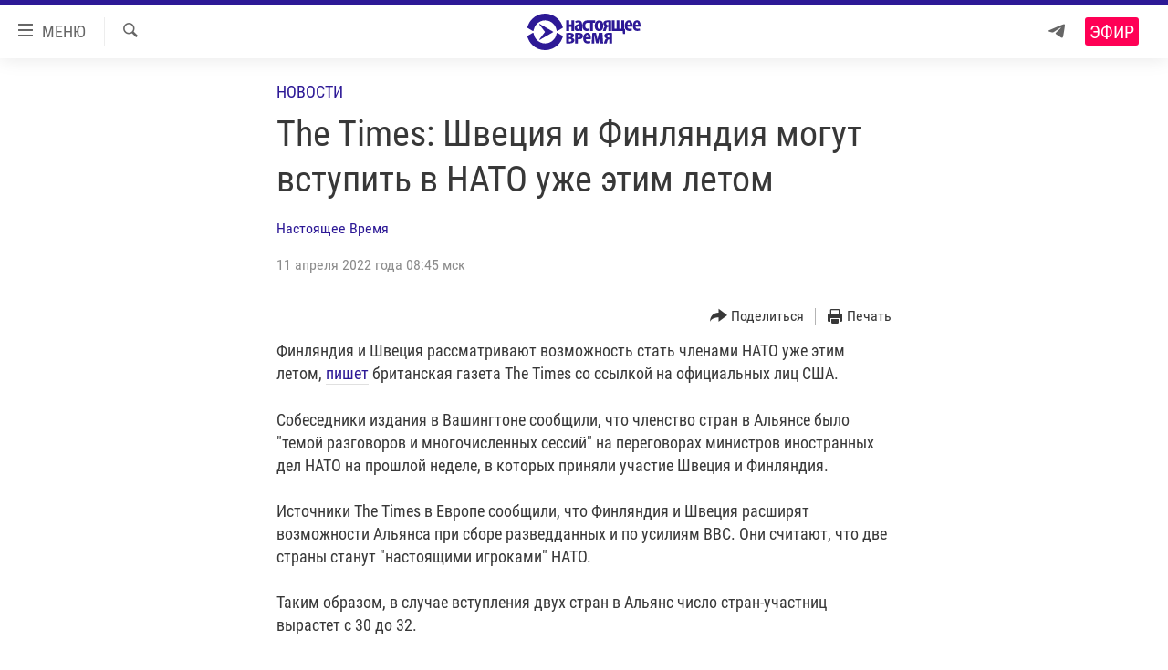

--- FILE ---
content_type: text/html; charset=utf-8
request_url: https://www.currenttime.tv/a/sweden-i-finland-mogut-vstupit-v-nato/31796588.html
body_size: 15169
content:

<!DOCTYPE html>
<html lang="ru" dir="ltr" class="no-js">
<head>
<link href="/Content/responsive/RFE/ru-RU-TV/RFE-ru-RU-TV.css?&amp;av=0.0.0.0&amp;cb=376" rel="stylesheet"/>
<script src="https://tags.currenttime.tv/rferl-pangea/prod/utag.sync.js"></script> <script type='text/javascript' src='https://www.youtube.com/iframe_api' async></script>
<link rel="manifest" href="/manifest.json">
<script type="text/javascript">
//a general 'js' detection, must be on top level in <head>, due to CSS performance
document.documentElement.className = "js";
var cacheBuster = "376";
var appBaseUrl = "/";
var imgEnhancerBreakpoints = [0, 144, 256, 408, 650, 1023, 1597];
var isLoggingEnabled = false;
var isPreviewPage = false;
var isLivePreviewPage = false;
if (!isPreviewPage) {
window.RFE = window.RFE || {};
window.RFE.cacheEnabledByParam = window.location.href.indexOf('nocache=1') === -1;
const url = new URL(window.location.href);
const params = new URLSearchParams(url.search);
// Remove the 'nocache' parameter
params.delete('nocache');
// Update the URL without the 'nocache' parameter
url.search = params.toString();
window.history.replaceState(null, '', url.toString());
} else {
window.addEventListener('load', function() {
const links = window.document.links;
for (let i = 0; i < links.length; i++) {
links[i].href = '#';
links[i].target = '_self';
}
})
}
// Iframe & Embed detection
var embedProperties = {};
try {
// Reliable way to check if we are in an iframe.
var isIframe = window.self !== window.top;
embedProperties.is_iframe = isIframe;
if (!isIframe) {
embedProperties.embed_context = "main";
} else {
// We are in an iframe. Let's try to access the parent.
// This access will only fail with strict cross-origin (without document.domain).
var parentLocation = window.top.location;
// The access succeeded. Now we explicitly compare the hostname.
if (window.location.hostname === parentLocation.hostname) {
embedProperties.embed_context = "embed_self";
} else {
// Hostname is different (e.g. different subdomain with document.domain)
embedProperties.embed_context = "embed_cross";
}
// Since the access works, we can safely get the details.
embedProperties.url_parent = parentLocation.href;
embedProperties.title_parent = window.top.document.title;
}
} catch (err) {
// We are in an iframe, and an error occurred, probably due to cross-origin restrictions.
embedProperties.is_iframe = true;
embedProperties.embed_context = "embed_cross";
// We cannot access the properties of window.top.
// `document.referrer` can sometimes provide the URL of the parent page.
// It is not 100% reliable, but it is the best we can do in this situation.
embedProperties.url_parent = document.referrer || null;
embedProperties.title_parent = null; // We can't get to the title in a cross-origin scenario.
}
var pwaEnabled = false;
var swCacheDisabled;
</script>
<meta charset="utf-8" />
<title>The Times: Швеция и Финляндия могут вступить в НАТО уже этим летом</title>
<meta name="description" content="Финляндия и Швеция рассматривают возможность стать членами НАТО уже этим летом, пишет британская газета The Times со ссылкой на официальных лиц США.
Собеседники издания в Вашингтоне сообщили, что членство стран в Альянсе было &quot;темой разговоров и многочисленных сессий&quot; на переговорах министров..." />
<meta name="keywords" content="Новости, Европа, Выбор редакции, нато, россия, настоящее время, Швеция, агрессия, Финляндия, альянс, вступление в НАТО, североатлантический альянс, вторжение в украину , источники таймс" />
<meta name="viewport" content="width=device-width, initial-scale=1.0" />
<meta http-equiv="X-UA-Compatible" content="IE=edge" />
<meta name="robots" content="max-image-preview:large"><meta property="fb:app_id" content="1515255158729654" />
<meta name="yandex-verification" content="183f27ca7d8cd167" /> <meta name="yandex-verification" content="8fcec95f849757a3" />
<link href="https://www.currenttime.tv/a/sweden-i-finland-mogut-vstupit-v-nato/31796588.html" rel="canonical" />
<meta name="apple-mobile-web-app-title" content="Настоящее Время" />
<meta name="apple-mobile-web-app-status-bar-style" content="black" />
<meta name="apple-itunes-app" content="app-id=1042221889, app-argument=//31796588.ltr" />
<meta content="The Times: Швеция и Финляндия могут вступить в НАТО уже этим летом" property="og:title" />
<meta content="Финляндия и Швеция рассматривают возможность стать членами НАТО уже этим летом, пишет британская газета The Times со ссылкой на официальных лиц США.
Собеседники издания в Вашингтоне сообщили, что членство стран в Альянсе было &quot;темой разговоров и многочисленных сессий&quot; на переговорах министров..." property="og:description" />
<meta content="article" property="og:type" />
<meta content="https://www.currenttime.tv/a/sweden-i-finland-mogut-vstupit-v-nato/31796588.html" property="og:url" />
<meta content="Настоящее Время" property="og:site_name" />
<meta content="https://www.facebook.com/currenttimetv" property="article:publisher" />
<meta content="https://gdb.currenttime.tv/02860000-0aff-0242-a5c2-08da0d82d5f2_w1200_h630.jpg" property="og:image" />
<meta content="1200" property="og:image:width" />
<meta content="630" property="og:image:height" />
<meta content="1515255158729654" property="fb:app_id" />
<meta content="Настоящее Время" name="Author" />
<meta content="summary_large_image" name="twitter:card" />
<meta content="@CurrentTimeTv" name="twitter:site" />
<meta content="https://gdb.currenttime.tv/02860000-0aff-0242-a5c2-08da0d82d5f2_w1200_h630.jpg" name="twitter:image" />
<meta content="The Times: Швеция и Финляндия могут вступить в НАТО уже этим летом" name="twitter:title" />
<meta content="Финляндия и Швеция рассматривают возможность стать членами НАТО уже этим летом, пишет британская газета The Times со ссылкой на официальных лиц США.
Собеседники издания в Вашингтоне сообщили, что членство стран в Альянсе было &quot;темой разговоров и многочисленных сессий&quot; на переговорах министров..." name="twitter:description" />
<link rel="amphtml" href="https://www.currenttime.tv/amp/sweden-i-finland-mogut-vstupit-v-nato/31796588.html" />
<script type="application/ld+json">{"articleSection":"Новости","isAccessibleForFree":true,"headline":"The Times: Швеция и Финляндия могут вступить в НАТО уже этим летом","inLanguage":"ru-RU-TV","keywords":"Новости, Европа, Выбор редакции, нато, россия, настоящее время, Швеция, агрессия, Финляндия, альянс, вступление в НАТО, североатлантический альянс, вторжение в украину , источники таймс","author":{"@type":"Person","url":"https://www.currenttime.tv/author/nastoyaschee-vremya/ymtyqv","description":"Статьи и новостные заметки авторов и редакторов Настоящего Времени","image":{"@type":"ImageObject","url":"https://gdb.rferl.org/57c789de-958d-43e4-a377-70b73b0829f3.jpg"},"name":"Настоящее Время"},"datePublished":"2022-04-11 05:45:24Z","dateModified":"2022-04-11 06:13:11Z","publisher":{"logo":{"width":512,"height":220,"@type":"ImageObject","url":"https://www.currenttime.tv/Content/responsive/RFE/ru-RU-TV/img/logo.png"},"@type":"NewsMediaOrganization","url":"https://www.currenttime.tv","sameAs":["http://facebook.com/currenttimetv","https://twitter.com/CurrentTimeTv","https://www.youtube.com/user/currenttimetv","https://www.instagram.com/currenttime.tv/","https://telegram.me/currenttime"],"name":"Настоящее Время","alternateName":""},"@context":"https://schema.org","@type":"NewsArticle","mainEntityOfPage":"https://www.currenttime.tv/a/sweden-i-finland-mogut-vstupit-v-nato/31796588.html","url":"https://www.currenttime.tv/a/sweden-i-finland-mogut-vstupit-v-nato/31796588.html","description":"Финляндия и Швеция рассматривают возможность стать членами НАТО уже этим летом, пишет британская газета The Times со ссылкой на официальных лиц США.\r\n Собеседники издания в Вашингтоне сообщили, что членство стран в Альянсе было \u0022темой разговоров и многочисленных сессий\u0022 на переговорах министров...","image":{"width":1080,"height":608,"@type":"ImageObject","url":"https://gdb.currenttime.tv/02860000-0aff-0242-a5c2-08da0d82d5f2_w1080_h608.jpg"},"name":"The Times: Швеция и Финляндия могут вступить в НАТО уже этим летом"}</script>
<script src="/Scripts/responsive/infographics.b?v=dVbZ-Cza7s4UoO3BqYSZdbxQZVF4BOLP5EfYDs4kqEo1&amp;av=0.0.0.0&amp;cb=376"></script>
<script src="/Scripts/responsive/loader.b?v=C-JLefdHQ4ECvt5x4bMsJCTq2VRkcN8JUkP-IB-DzAI1&amp;av=0.0.0.0&amp;cb=376"></script>
<link rel="icon" type="image/svg+xml" href="/Content/responsive/RFE/ru-RU-TV/img/webApp/favicon.svg" />
<link rel="alternate icon" href="/Content/responsive/RFE/ru-RU-TV/img/webApp/favicon.ico" />
<link rel="mask-icon" color="#2d1996" href="/Content/responsive/RFE/ru-RU-TV/img/webApp/favicon_safari.svg" />
<link rel="apple-touch-icon" sizes="152x152" href="/Content/responsive/RFE/ru-RU-TV/img/webApp/ico-152x152.png" />
<link rel="apple-touch-icon" sizes="144x144" href="/Content/responsive/RFE/ru-RU-TV/img/webApp/ico-144x144.png" />
<link rel="apple-touch-icon" sizes="114x114" href="/Content/responsive/RFE/ru-RU-TV/img/webApp/ico-114x114.png" />
<link rel="apple-touch-icon" sizes="72x72" href="/Content/responsive/RFE/ru-RU-TV/img/webApp/ico-72x72.png" />
<link rel="apple-touch-icon-precomposed" href="/Content/responsive/RFE/ru-RU-TV/img/webApp/ico-57x57.png" />
<link rel="icon" sizes="192x192" href="/Content/responsive/RFE/ru-RU-TV/img/webApp/ico-192x192.png" />
<link rel="icon" sizes="128x128" href="/Content/responsive/RFE/ru-RU-TV/img/webApp/ico-128x128.png" />
<meta name="msapplication-TileColor" content="#ffffff" />
<meta name="msapplication-TileImage" content="/Content/responsive/RFE/ru-RU-TV/img/webApp/ico-144x144.png" />
<link rel="preload" href="/Content/responsive/fonts/Roboto-Condensed-Regular_v1.woff" type="font/woff" as="font" crossorigin="anonymous" />
<link rel="alternate" type="application/rss+xml" title="RFE/RL - Top Stories [RSS]" href="/api/" />
<link rel="sitemap" type="application/rss+xml" href="/sitemap.xml" />
<script type="text/javascript">
var analyticsData = Object.assign(embedProperties, {url:"https://www.currenttime.tv/a/sweden-i-finland-mogut-vstupit-v-nato/31796588.html",property_id:"525",article_uid:"31796588",page_title:"The Times: Швеция и Финляндия могут вступить в НАТО уже этим летом",page_type:"article",content_type:"article",subcontent_type:"article",last_modified:"2022-04-11 06:13:11Z",pub_datetime:"2022-04-11 05:45:24Z",section:"новости",english_section:"news",byline:"Настоящее Время",categories:"news,europe,editors-choice",tags:"нато;россия;настоящее время;швеция;агрессия;финляндия;альянс;вступление в нато;североатлантический альянс;вторжение в украину ;источники таймс",domain:"www.currenttime.tv",language:"Russian",language_service:"Current Time TV Russian",platform:"web",copied:"no",copied_article:"",copied_title:"",runs_js:"Yes",cms_release:"8.45.0.0.376",enviro_type:"prod",slug:"sweden-i-finland-mogut-vstupit-v-nato",entity:"RFE-VOA",short_language_service:"RU",platform_short:"W",page_name:"The Times: Швеция и Финляндия могут вступить в НАТО уже этим летом"});
// Push Analytics data as GTM message (without "event" attribute and before GTM initialization)
window.dataLayer = window.dataLayer || [];
window.dataLayer.push(analyticsData);
</script>
<script type="text/javascript" data-cookiecategory="analytics">
var gtmEventObject = {event: 'page_meta_ready'};window.dataLayer = window.dataLayer || [];window.dataLayer.push(gtmEventObject);
var renderGtm = "true";
if (renderGtm === "true") {
(function(w,d,s,l,i){w[l]=w[l]||[];w[l].push({'gtm.start':new Date().getTime(),event:'gtm.js'});var f=d.getElementsByTagName(s)[0],j=d.createElement(s),dl=l!='dataLayer'?'&l='+l:'';j.async=true;j.src='//www.googletagmanager.com/gtm.js?id='+i+dl;f.parentNode.insertBefore(j,f);})(window,document,'script','dataLayer','GTM-WXZBPZ');
}
</script>
</head>
<body class=" nav-no-loaded cc_theme pg-article pg-article--single-column print-lay-article use-sticky-share nojs-images ">
<noscript><iframe src="https://www.googletagmanager.com/ns.html?id=GTM-WXZBPZ" height="0" width="0" style="display:none;visibility:hidden"></iframe></noscript> <script type="text/javascript" data-cookiecategory="analytics">
var gtmEventObject = {event: 'page_meta_ready'};window.dataLayer = window.dataLayer || [];window.dataLayer.push(gtmEventObject);
var renderGtm = "true";
if (renderGtm === "true") {
(function(w,d,s,l,i){w[l]=w[l]||[];w[l].push({'gtm.start':new Date().getTime(),event:'gtm.js'});var f=d.getElementsByTagName(s)[0],j=d.createElement(s),dl=l!='dataLayer'?'&l='+l:'';j.async=true;j.src='//www.googletagmanager.com/gtm.js?id='+i+dl;f.parentNode.insertBefore(j,f);})(window,document,'script','dataLayer','GTM-WXZBPZ');
}
</script>
<!--Analytics tag js version start-->
<script type="text/javascript" data-cookiecategory="analytics">
var utag_data = Object.assign({}, analyticsData, {pub_year:"2022",pub_month:"04",pub_day:"11",pub_hour:"05",pub_weekday:"Monday"});
if(typeof(TealiumTagFrom)==='function' && typeof(TealiumTagSearchKeyword)==='function') {
var utag_from=TealiumTagFrom();var utag_searchKeyword=TealiumTagSearchKeyword();
if(utag_searchKeyword!=null && utag_searchKeyword!=='' && utag_data["search_keyword"]==null) utag_data["search_keyword"]=utag_searchKeyword;if(utag_from!=null && utag_from!=='') utag_data["from"]=TealiumTagFrom();}
if(window.top!== window.self&&utag_data.page_type==="snippet"){utag_data.page_type = 'iframe';}
try{if(window.top!==window.self&&window.self.location.hostname===window.top.location.hostname){utag_data.platform = 'self-embed';utag_data.platform_short = 'se';}}catch(e){if(window.top!==window.self&&window.self.location.search.includes("platformType=self-embed")){utag_data.platform = 'cross-promo';utag_data.platform_short = 'cp';}}
(function(a,b,c,d){ a="https://tags.currenttime.tv/rferl-pangea/prod/utag.js"; b=document;c="script";d=b.createElement(c);d.src=a;d.type="text/java"+c;d.async=true; a=b.getElementsByTagName(c)[0];a.parentNode.insertBefore(d,a); })();
</script>
<!--Analytics tag js version end-->
<!-- Analytics tag management NoScript -->
<noscript>
<img style="position: absolute; border: none;" src="https://ssc.currenttime.tv/b/ss/bbgprod,bbgentityrferl/1/G.4--NS/1688574817?pageName=rfe-voa%3aru%3aw%3aarticle%3athe%20times%3a%20%d0%a8%d0%b2%d0%b5%d1%86%d0%b8%d1%8f%20%d0%b8%20%d0%a4%d0%b8%d0%bd%d0%bb%d1%8f%d0%bd%d0%b4%d0%b8%d1%8f%20%d0%bc%d0%be%d0%b3%d1%83%d1%82%20%d0%b2%d1%81%d1%82%d1%83%d0%bf%d0%b8%d1%82%d1%8c%20%d0%b2%20%d0%9d%d0%90%d0%a2%d0%9e%20%d1%83%d0%b6%d0%b5%20%d1%8d%d1%82%d0%b8%d0%bc%20%d0%bb%d0%b5%d1%82%d0%be%d0%bc&amp;c6=the%20times%3a%20%d0%a8%d0%b2%d0%b5%d1%86%d0%b8%d1%8f%20%d0%b8%20%d0%a4%d0%b8%d0%bd%d0%bb%d1%8f%d0%bd%d0%b4%d0%b8%d1%8f%20%d0%bc%d0%be%d0%b3%d1%83%d1%82%20%d0%b2%d1%81%d1%82%d1%83%d0%bf%d0%b8%d1%82%d1%8c%20%d0%b2%20%d0%9d%d0%90%d0%a2%d0%9e%20%d1%83%d0%b6%d0%b5%20%d1%8d%d1%82%d0%b8%d0%bc%20%d0%bb%d0%b5%d1%82%d0%be%d0%bc&amp;v36=8.45.0.0.376&amp;v6=D=c6&amp;g=https%3a%2f%2fwww.currenttime.tv%2fa%2fsweden-i-finland-mogut-vstupit-v-nato%2f31796588.html&amp;c1=D=g&amp;v1=D=g&amp;events=event1,event52&amp;c16=current%20time%20tv%20russian&amp;v16=D=c16&amp;c5=news&amp;v5=D=c5&amp;ch=%d0%9d%d0%be%d0%b2%d0%be%d1%81%d1%82%d0%b8&amp;c15=russian&amp;v15=D=c15&amp;c4=article&amp;v4=D=c4&amp;c14=31796588&amp;v14=D=c14&amp;v20=no&amp;c17=web&amp;v17=D=c17&amp;mcorgid=518abc7455e462b97f000101%40adobeorg&amp;server=www.currenttime.tv&amp;pageType=D=c4&amp;ns=bbg&amp;v29=D=server&amp;v25=rfe&amp;v30=525&amp;v105=D=User-Agent " alt="analytics" width="1" height="1" /></noscript>
<!-- End of Analytics tag management NoScript -->
<!--*** Accessibility links - For ScreenReaders only ***-->
<section>
<div class="sr-only">
<h2>Ссылки</h2>
<ul>
<li><a href="#content" data-disable-smooth-scroll="1">Перейти к контенту</a></li>
<li><a href="#navigation" data-disable-smooth-scroll="1">Перейти к навигации</a></li>
<li><a href="#txtHeaderSearch" data-disable-smooth-scroll="1">Перейти к поиску</a></li>
</ul>
</div>
</section>
<div dir="ltr">
<div id="page">
<aside>
<div class="c-lightbox overlay-modal">
<div class="c-lightbox__intro">
<h2 class="c-lightbox__intro-title"></h2>
<button class="btn btn--rounded c-lightbox__btn c-lightbox__intro-next" title="Вперед">
<span class="ico ico--rounded ico-chevron-forward"></span>
<span class="sr-only">Вперед</span>
</button>
</div>
<div class="c-lightbox__nav">
<button class="btn btn--rounded c-lightbox__btn c-lightbox__btn--close" title="Закрыть">
<span class="ico ico--rounded ico-close"></span>
<span class="sr-only">Закрыть</span>
</button>
<button class="btn btn--rounded c-lightbox__btn c-lightbox__btn--prev" title="Назад">
<span class="ico ico--rounded ico-chevron-backward"></span>
<span class="sr-only">Назад</span>
</button>
<button class="btn btn--rounded c-lightbox__btn c-lightbox__btn--next" title="Вперед">
<span class="ico ico--rounded ico-chevron-forward"></span>
<span class="sr-only">Вперед</span>
</button>
</div>
<div class="c-lightbox__content-wrap">
<figure class="c-lightbox__content">
<span class="c-spinner c-spinner--lightbox">
<img src="/Content/responsive/img/player-spinner.png"
alt="пожалуйста, подождите"
title="пожалуйста, подождите" />
</span>
<div class="c-lightbox__img">
<div class="thumb">
<img src="" alt="" />
</div>
</div>
<figcaption>
<div class="c-lightbox__info c-lightbox__info--foot">
<span class="c-lightbox__counter"></span>
<span class="caption c-lightbox__caption"></span>
</div>
</figcaption>
</figure>
</div>
<div class="hidden">
<div class="content-advisory__box content-advisory__box--lightbox">
<span class="content-advisory__box-text">Изображение содержит сцены насилия или жестокости, которые могут шокировать</span>
<button class="btn btn--transparent content-advisory__box-btn m-t-md" value="text" type="button">
<span class="btn__text">
Click to reveal
</span>
</button>
</div>
</div>
</div>
<div class="print-dialogue">
<div class="container">
<h3 class="print-dialogue__title section-head">Что печатать:</h3>
<div class="print-dialogue__opts">
<ul class="print-dialogue__opt-group">
<li class="form__group form__group--checkbox">
<input class="form__check " id="checkboxImages" name="checkboxImages" type="checkbox" checked="checked" />
<label for="checkboxImages" class="form__label m-t-md">Изображения</label>
</li>
<li class="form__group form__group--checkbox">
<input class="form__check " id="checkboxMultimedia" name="checkboxMultimedia" type="checkbox" checked="checked" />
<label for="checkboxMultimedia" class="form__label m-t-md">Мультимедиа</label>
</li>
</ul>
<ul class="print-dialogue__opt-group">
<li class="form__group form__group--checkbox">
<input class="form__check " id="checkboxEmbedded" name="checkboxEmbedded" type="checkbox" checked="checked" />
<label for="checkboxEmbedded" class="form__label m-t-md">Встраиваемый контент</label>
</li>
<li class="hidden">
<input class="form__check " id="checkboxComments" name="checkboxComments" type="checkbox" />
<label for="checkboxComments" class="form__label m-t-md"> </label>
</li>
</ul>
</div>
<div class="print-dialogue__buttons">
<button class="btn btn--secondary close-button" type="button" title="Отменить">
<span class="btn__text ">Отменить</span>
</button>
<button class="btn btn-cust-print m-l-sm" type="button" title="Печать">
<span class="btn__text ">Печать</span>
</button>
</div>
</div>
</div>
<div class="ctc-message pos-fix">
<div class="ctc-message__inner">Ссылка скопирована в буфер обмена</div>
</div>
</aside>
<div class="hdr-20 hdr-20--big">
<div class="hdr-20__inner">
<div class="hdr-20__max pos-rel">
<div class="hdr-20__side hdr-20__side--primary d-flex">
<label data-for="main-menu-ctrl" data-switcher-trigger="true" data-switch-target="main-menu-ctrl" class="burger hdr-trigger pos-rel trans-trigger" data-trans-evt="click" data-trans-id="menu">
<span class="ico ico-close hdr-trigger__ico hdr-trigger__ico--close burger__ico burger__ico--close"></span>
<span class="ico ico-menu hdr-trigger__ico hdr-trigger__ico--open burger__ico burger__ico--open"></span>
<span class="burger__label">МЕНЮ</span>
</label>
<div class="menu-pnl pos-fix trans-target" data-switch-target="main-menu-ctrl" data-trans-id="menu">
<div class="menu-pnl__inner">
<nav class="main-nav menu-pnl__item menu-pnl__item--first">
<ul class="main-nav__list accordeon" data-analytics-tales="false" data-promo-name="link" data-location-name="nav,secnav">
<li class="main-nav__item">
<a class="main-nav__item-name main-nav__item-name--link" href="/news" title="Новости" >Новости</a>
</li>
<li class="main-nav__item">
<a class="main-nav__item-name main-nav__item-name--link" href="/a/ukraine-war-front-reports/32281333.html" title="Репортажи с передовой" >Репортажи с передовой</a>
</li>
<li class="main-nav__item">
<a class="main-nav__item-name main-nav__item-name--link" href="https://smarturl.click/13Qx5" title="БЕЗ VPN" >БЕЗ VPN</a>
</li>
<li class="main-nav__item accordeon__item" data-switch-target="menu-item-1643">
<label class="main-nav__item-name main-nav__item-name--label accordeon__control-label" data-switcher-trigger="true" data-for="menu-item-1643">
Программы
<span class="ico ico-chevron-down main-nav__chev"></span>
</label>
<div class="main-nav__sub-list">
<a class="main-nav__item-name main-nav__item-name--link main-nav__item-name--sub" href="/utro" title="Утро" >Утро</a>
<a class="main-nav__item-name main-nav__item-name--link main-nav__item-name--sub" href="/vecher" title="Вечер" >Вечер</a>
<a class="main-nav__item-name main-nav__item-name--link main-nav__item-name--sub" href="/glavnoe" title="Главное" >Главное</a>
<a class="main-nav__item-name main-nav__item-name--link main-nav__item-name--sub" href="/baltic" title="Балтия" data-item-name="baltic" >Балтия</a>
<a class="main-nav__item-name main-nav__item-name--link main-nav__item-name--sub" href="/asia" title="Азия" >Азия</a>
<a class="main-nav__item-name main-nav__item-name--link main-nav__item-name--sub" href="/smotrivoba" title="Смотри в оба" >Смотри в оба</a>
<a class="main-nav__item-name main-nav__item-name--link main-nav__item-name--sub" href="/programs" title="Все программы" >Все программы</a>
<a class="main-nav__item-name main-nav__item-name--link main-nav__item-name--sub" href="/schedule/tv.html#live-now" title="Расписание" >Расписание</a>
</div>
</li>
<li class="main-nav__item">
<a class="main-nav__item-name main-nav__item-name--link" href="/doc" title="Реальное кино" >Реальное кино</a>
</li>
<li class="main-nav__item accordeon__item" data-switch-target="menu-item-3179">
<label class="main-nav__item-name main-nav__item-name--label accordeon__control-label" data-switcher-trigger="true" data-for="menu-item-3179">
Регионы
<span class="ico ico-chevron-down main-nav__chev"></span>
</label>
<div class="main-nav__sub-list">
<a class="main-nav__item-name main-nav__item-name--link main-nav__item-name--sub" href="/azerbaijan" title="Азербайджан" >Азербайджан</a>
<a class="main-nav__item-name main-nav__item-name--link main-nav__item-name--sub" href="/armenia" title="Армения" >Армения</a>
<a class="main-nav__item-name main-nav__item-name--link main-nav__item-name--sub" href="/belarus" title="Беларусь" >Беларусь</a>
<a class="main-nav__item-name main-nav__item-name--link main-nav__item-name--sub" href="/georgia" title="Грузия" >Грузия</a>
<a class="main-nav__item-name main-nav__item-name--link main-nav__item-name--sub" href="/kazakhstan" title="Казахстан" >Казахстан</a>
<a class="main-nav__item-name main-nav__item-name--link main-nav__item-name--sub" href="/kyrgyzstan" title="Кыргызстан" >Кыргызстан</a>
<a class="main-nav__item-name main-nav__item-name--link main-nav__item-name--sub" href="/latvia" title="Латвия" >Латвия</a>
<a class="main-nav__item-name main-nav__item-name--link main-nav__item-name--sub" href="/lithuania" title="Литва" >Литва</a>
<a class="main-nav__item-name main-nav__item-name--link main-nav__item-name--sub" href="/moldovanian" title="Молдова" >Молдова</a>
<a class="main-nav__item-name main-nav__item-name--link main-nav__item-name--sub" href="/russia" title="Россия" >Россия</a>
<a class="main-nav__item-name main-nav__item-name--link main-nav__item-name--sub" href="/tajikistan" title="Таджикистан" >Таджикистан</a>
<a class="main-nav__item-name main-nav__item-name--link main-nav__item-name--sub" href="/turkmenistan" title="Туркменистан" >Туркменистан</a>
<a class="main-nav__item-name main-nav__item-name--link main-nav__item-name--sub" href="/uzbekisnan" title="Узбекистан" >Узбекистан</a>
<a class="main-nav__item-name main-nav__item-name--link main-nav__item-name--sub" href="/Ukraine" title="Украина" >Украина</a>
<a class="main-nav__item-name main-nav__item-name--link main-nav__item-name--sub" href="/estonia" title="Эстония" >Эстония</a>
</div>
</li>
<li class="main-nav__item">
<a class="main-nav__item-name main-nav__item-name--link" href="/longreads" title="Лонгриды" >Лонгриды</a>
</li>
<li class="main-nav__item">
<a class="main-nav__item-name main-nav__item-name--link" href="/investigations" title="Расследования" >Расследования</a>
</li>
<li class="main-nav__item accordeon__item" data-switch-target="menu-item-2908">
<label class="main-nav__item-name main-nav__item-name--label accordeon__control-label" data-switcher-trigger="true" data-for="menu-item-2908">
Спецпроекты
<span class="ico ico-chevron-down main-nav__chev"></span>
</label>
<div class="main-nav__sub-list">
<a class="main-nav__item-name main-nav__item-name--link main-nav__item-name--sub" href="/a/our-liberty-documentary/33608027.html" title="За Нашу Свободу" >За Нашу Свободу</a>
<a class="main-nav__item-name main-nav__item-name--link main-nav__item-name--sub" href="/tell-us" title="Расскажи" data-item-name="Tell us" >Расскажи</a>
<a class="main-nav__item-name main-nav__item-name--link main-nav__item-name--sub" href="/polit-prisoners" title="Политзеки" >Политзеки</a>
<a class="main-nav__item-name main-nav__item-name--link main-nav__item-name--sub" href="/p/8414.html" title="Уничтожение &quot;Мемориала&quot;" >Уничтожение &quot;Мемориала&quot;</a>
<a class="main-nav__item-name main-nav__item-name--link main-nav__item-name--sub" href="/a/voices-of-kabul/31416882.html" title="Голоса из Кабула" >Голоса из Кабула</a>
<a class="main-nav__item-name main-nav__item-name--link main-nav__item-name--sub" href="/ussr-collapse-30-years" title="30 лет распаду СССР" >30 лет распаду СССР</a>
<a class="main-nav__item-name main-nav__item-name--link main-nav__item-name--sub" href="/runet" title="Холивар" >Холивар</a>
<a class="main-nav__item-name main-nav__item-name--link main-nav__item-name--sub" href="/all-podcasts" title="Подкасты" >Подкасты</a>
<a class="main-nav__item-name main-nav__item-name--link main-nav__item-name--sub" href="/projects" title="Все спецпроекты" >Все спецпроекты</a>
</div>
</li>
<li class="main-nav__item accordeon__item" data-switch-target="menu-item-3178">
<label class="main-nav__item-name main-nav__item-name--label accordeon__control-label" data-switcher-trigger="true" data-for="menu-item-3178">
Настоящее Время. Док
<span class="ico ico-chevron-down main-nav__chev"></span>
</label>
<div class="main-nav__sub-list">
<a class="main-nav__item-name main-nav__item-name--link main-nav__item-name--sub" href="/unknownrussia" title="Неизвестная Россия" >Неизвестная Россия</a>
<a class="main-nav__item-name main-nav__item-name--link main-nav__item-name--sub" href="/person" title="Человек на карте" >Человек на карте</a>
<a class="main-nav__item-name main-nav__item-name--link main-nav__item-name--sub" href="/asia-360" title="Азия 360&#176;" data-item-name="asia-360" >Азия 360&#176;</a>
<a class="main-nav__item-name main-nav__item-name--link main-nav__item-name--sub" href="https://zona.currenttime.tv/" title="Азбука тюрьмы" >Азбука тюрьмы</a>
<a class="main-nav__item-name main-nav__item-name--link main-nav__item-name--sub" href="/runet" title="Холивар. История рунета" >Холивар. История рунета</a>
<a class="main-nav__item-name main-nav__item-name--link main-nav__item-name--sub" href="/doc" title="Все документальные проекты" >Все документальные проекты</a>
</div>
</li>
<li class="main-nav__item">
<a class="main-nav__item-name main-nav__item-name--link" href="/semsorok" title="Рассылка 7:40" >Рассылка 7:40</a>
</li>
<li class="main-nav__item">
<a class="main-nav__item-name main-nav__item-name--link" href="/about" title="О нас" >О нас</a>
</li>
<li class="main-nav__item">
<a class="main-nav__item-name main-nav__item-name--link" href="/contact" title="Пишите нам" >Пишите нам</a>
</li>
</ul>
</nav>
<div class="menu-pnl__item menu-pnl__item--social">
<h5 class="menu-pnl__sub-head">Присоединяйтесь!</h5>
<a href="https://telegram.me/currenttime" title="Присоединяйтесь к нам в телеграме (Telegram)" data-analytics-text="follow_on_telegram" class="btn btn--rounded btn--social-inverted menu-pnl__btn js-social-btn btn-telegram" target="_blank" rel="noopener">
<span class="ico ico-telegram ico--rounded"></span>
</a>
<a href="https://www.youtube.com/user/currenttimetv" title="Присоединяйтесь в Youtube" data-analytics-text="follow_on_youtube" class="btn btn--rounded btn--social-inverted menu-pnl__btn js-social-btn btn-youtube" target="_blank" rel="noopener">
<span class="ico ico-youtube ico--rounded"></span>
</a>
<a href="http://facebook.com/currenttimetv" title="Мы в Facebook" data-analytics-text="follow_on_facebook" class="btn btn--rounded btn--social-inverted menu-pnl__btn js-social-btn btn-facebook" target="_blank" rel="noopener">
<span class="ico ico-facebook-alt ico--rounded"></span>
</a>
<a href="https://www.instagram.com/currenttime.tv/" title="Подпишитесь на нашу страницу в Instagram" data-analytics-text="follow_on_instagram" class="btn btn--rounded btn--social-inverted menu-pnl__btn js-social-btn btn-instagram" target="_blank" rel="noopener">
<span class="ico ico-instagram ico--rounded"></span>
</a>
<a href="https://twitter.com/CurrentTimeTv" title="Мы в Twitter" data-analytics-text="follow_on_twitter" class="btn btn--rounded btn--social-inverted menu-pnl__btn js-social-btn btn-twitter" target="_blank" rel="noopener">
<span class="ico ico-twitter ico--rounded"></span>
</a>
</div>
</div>
</div>
<label data-for="top-search-ctrl" data-switcher-trigger="true" data-switch-target="top-search-ctrl" class="top-srch-trigger hdr-trigger">
<span class="ico ico-close hdr-trigger__ico hdr-trigger__ico--close top-srch-trigger__ico top-srch-trigger__ico--close"></span>
<span class="ico ico-search hdr-trigger__ico hdr-trigger__ico--open top-srch-trigger__ico top-srch-trigger__ico--open"></span>
</label>
<div class="srch-top srch-top--in-header" data-switch-target="top-search-ctrl">
<div class="container">
<form action="/s" class="srch-top__form srch-top__form--in-header" id="form-topSearchHeader" method="get" role="search"><label for="txtHeaderSearch" class="sr-only">Искать</label>
<input type="text" id="txtHeaderSearch" name="k" placeholder="текст для поиска..." accesskey="s" value="" class="srch-top__input analyticstag-event" onkeydown="if (event.keyCode === 13) { FireAnalyticsTagEventOnSearch('search', $dom.get('#txtHeaderSearch')[0].value) }" />
<button title="Искать" type="submit" class="btn btn--top-srch analyticstag-event" onclick="FireAnalyticsTagEventOnSearch('search', $dom.get('#txtHeaderSearch')[0].value) ">
<span class="ico ico-search"></span>
</button></form>
</div>
</div>
<a href="/" class="main-logo-link">
<img src="/Content/responsive/RFE/ru-RU-TV/img/logo-compact.svg?cb=376" class="main-logo main-logo--comp" alt="site logo">
<img src="/Content/responsive/RFE/ru-RU-TV/img/logo.svg?cb=376" class="main-logo main-logo--big" alt="site logo">
</a>
</div>
<div class="hdr-20__side hdr-20__side--secondary d-flex">
<a href="https://telegram.me/currenttime" title="Telegram" class="hdr-20__secondary-item" data-item-name="custom1">
<span class="ico-custom ico-custom--1 hdr-20__secondary-icon"></span>
</a>
<a href="/s" title="Искать" class="hdr-20__secondary-item hdr-20__secondary-item--search" data-item-name="search">
<span class="ico ico-search hdr-20__secondary-icon hdr-20__secondary-icon--search"></span>
</a>
<div class="hdr-20__secondary-item live-b-drop">
<div class="live-b-drop__off">
<a href="/live/video/92" class="live-b-drop__link" title="Эфир" data-item-name="live">
<span class="badge badge--live-btn badge--live">
Эфир
</span>
</a>
</div>
<div class="live-b-drop__on hidden">
<label data-for="live-ctrl" data-switcher-trigger="true" data-switch-target="live-ctrl" class="live-b-drop__label pos-rel">
<span class="badge badge--live badge--live-btn">
Эфир
</span>
<span class="ico ico-close live-b-drop__label-ico live-b-drop__label-ico--close"></span>
</label>
<div class="live-b-drop__panel" id="targetLivePanelDiv" data-switch-target="live-ctrl"></div>
</div>
</div>
<div class="srch-bottom">
<form action="/s" class="srch-bottom__form d-flex" id="form-bottomSearch" method="get" role="search"><label for="txtSearch" class="sr-only">Искать</label>
<input type="search" id="txtSearch" name="k" placeholder="текст для поиска..." accesskey="s" value="" class="srch-bottom__input analyticstag-event" onkeydown="if (event.keyCode === 13) { FireAnalyticsTagEventOnSearch('search', $dom.get('#txtSearch')[0].value) }" />
<button title="Искать" type="submit" class="btn btn--bottom-srch analyticstag-event" onclick="FireAnalyticsTagEventOnSearch('search', $dom.get('#txtSearch')[0].value) ">
<span class="ico ico-search"></span>
</button></form>
</div>
</div>
<img src="/Content/responsive/RFE/ru-RU-TV/img/logo-print.gif?cb=376" class="logo-print" loading="lazy" alt="site logo">
<img src="/Content/responsive/RFE/ru-RU-TV/img/logo-print_color.png?cb=376" class="logo-print logo-print--color" loading="lazy" alt="site logo">
</div>
</div>
</div>
<script>
if (document.body.className.indexOf('pg-home') > -1) {
var nav2In = document.querySelector('.hdr-20__inner');
var nav2Sec = document.querySelector('.hdr-20__side--secondary');
var secStyle = window.getComputedStyle(nav2Sec);
if (nav2In && window.pageYOffset < 150 && secStyle['position'] !== 'fixed') {
nav2In.classList.add('hdr-20__inner--big')
}
}
</script>
<div class="c-hlights c-hlights--breaking c-hlights--no-item" data-hlight-display="mobile,desktop">
<div class="c-hlights__wrap container p-0">
<div class="c-hlights__nav">
<a role="button" href="#" title="Назад">
<span class="ico ico-chevron-backward m-0"></span>
<span class="sr-only">Назад</span>
</a>
<a role="button" href="#" title="Вперед">
<span class="ico ico-chevron-forward m-0"></span>
<span class="sr-only">Вперед</span>
</a>
</div>
<span class="c-hlights__label">
<span class="">Новость часа</span>
<span class="switcher-trigger">
<label data-for="more-less-1" data-switcher-trigger="true" class="switcher-trigger__label switcher-trigger__label--more p-b-0" title="Показать больше">
<span class="ico ico-chevron-down"></span>
</label>
<label data-for="more-less-1" data-switcher-trigger="true" class="switcher-trigger__label switcher-trigger__label--less p-b-0" title="Свернуть описание">
<span class="ico ico-chevron-up"></span>
</label>
</span>
</span>
<ul class="c-hlights__items switcher-target" data-switch-target="more-less-1">
</ul>
</div>
</div> <div id="content">
<main class="container">
<div class="hdr-container">
<div class="row">
<div class="col-xs-12 col-sm-12 col-md-10 col-md-offset-1">
<div class="row">
<div class="col-category col-xs-12 col-md-8 col-md-offset-2"> <div class="category js-category">
<a class="" href="/news">Новости</a> </div>
</div><div class="col-title col-xs-12 col-md-8 col-md-offset-2"> <h1 class="title pg-title">
The Times: Швеция и Финляндия могут вступить в НАТО уже этим летом
</h1>
</div><div class="col-publishing-details col-xs-12 col-md-8 col-md-offset-2"> <div class="publishing-details ">
<div class="links">
<ul class="links__list">
<li class="links__item">
<a class="links__item-link" href="/author/nastoyaschee-vremya/ymtyqv" title="Настоящее Время">Настоящее Время</a>
</li>
</ul>
</div>
<div class="published">
<span class="date" >
<time pubdate="pubdate" datetime="2022-04-11T08:45:24+03:00">
11 апреля 2022 года 08:45 мск
</time>
</span>
</div>
</div>
</div><div class="col-xs-12 col-md-8 col-md-offset-2"> <div class="col-article-tools pos-rel article-share">
<div class="col-article-tools__end">
<div class="share--box">
<div class="sticky-share-container" style="display:none">
<div class="container">
<a href="https://www.currenttime.tv" id="logo-sticky-share">&nbsp;</a>
<div class="pg-title pg-title--sticky-share">
The Times: Швеция и Финляндия могут вступить в НАТО уже этим летом
</div>
<div class="sticked-nav-actions">
<!--This part is for sticky navigation display-->
<p class="buttons link-content-sharing p-0 ">
<button class="btn btn--link btn-content-sharing p-t-0 " id="btnContentSharing" value="text" role="Button" type="" title="ещё варианты">
<span class="ico ico-share ico--l"></span>
<span class="btn__text ">
Поделиться
</span>
</button>
</p>
<aside class="content-sharing js-content-sharing js-content-sharing--apply-sticky content-sharing--sticky"
role="complementary"
data-share-url="https://www.currenttime.tv/a/sweden-i-finland-mogut-vstupit-v-nato/31796588.html" data-share-title="The Times: Швеция и Финляндия могут вступить в НАТО уже этим летом" data-share-text="">
<div class="content-sharing__popover">
<h6 class="content-sharing__title">Поделиться</h6>
<button href="#close" id="btnCloseSharing" class="btn btn--text-like content-sharing__close-btn">
<span class="ico ico-close ico--l"></span>
</button>
<ul class="content-sharing__list">
<li class="content-sharing__item">
<div class="ctc ">
<input type="text" class="ctc__input" readonly="readonly">
<a href="" js-href="https://www.currenttime.tv/a/sweden-i-finland-mogut-vstupit-v-nato/31796588.html" class="content-sharing__link ctc__button">
<span class="ico ico-copy-link ico--rounded ico--s"></span>
<span class="content-sharing__link-text">Скопировать линк</span>
</a>
</div>
</li>
<li class="content-sharing__item">
<a href="https://facebook.com/sharer.php?u=https%3a%2f%2fwww.currenttime.tv%2fa%2fsweden-i-finland-mogut-vstupit-v-nato%2f31796588.html"
data-analytics-text="share_on_facebook"
title="Facebook" target="_blank"
class="content-sharing__link js-social-btn">
<span class="ico ico-facebook ico--rounded ico--s"></span>
<span class="content-sharing__link-text">Facebook</span>
</a>
</li>
<li class="content-sharing__item">
<a href="https://twitter.com/share?url=https%3a%2f%2fwww.currenttime.tv%2fa%2fsweden-i-finland-mogut-vstupit-v-nato%2f31796588.html&amp;text=The+Times%3a+%d0%a8%d0%b2%d0%b5%d1%86%d0%b8%d1%8f+%d0%b8+%d0%a4%d0%b8%d0%bd%d0%bb%d1%8f%d0%bd%d0%b4%d0%b8%d1%8f+%d0%bc%d0%be%d0%b3%d1%83%d1%82+%d0%b2%d1%81%d1%82%d1%83%d0%bf%d0%b8%d1%82%d1%8c+%d0%b2+%d0%9d%d0%90%d0%a2%d0%9e+%d1%83%d0%b6%d0%b5+%d1%8d%d1%82%d0%b8%d0%bc+%d0%bb%d0%b5%d1%82%d0%be%d0%bc"
data-analytics-text="share_on_twitter"
title="X (Twitter)" target="_blank"
class="content-sharing__link js-social-btn">
<span class="ico ico-twitter ico--rounded ico--s"></span>
<span class="content-sharing__link-text">X (Twitter)</span>
</a>
</li>
<li class="content-sharing__item">
<a href="https://telegram.me/share/url?url=https%3a%2f%2fwww.currenttime.tv%2fa%2fsweden-i-finland-mogut-vstupit-v-nato%2f31796588.html"
data-analytics-text="share_on_telegram"
title="Telegram" target="_blank"
class="content-sharing__link js-social-btn">
<span class="ico ico-telegram ico--rounded ico--s"></span>
<span class="content-sharing__link-text">Telegram</span>
</a>
</li>
<li class="content-sharing__item visible-md-inline-block visible-lg-inline-block">
<a href="https://web.whatsapp.com/send?text=https%3a%2f%2fwww.currenttime.tv%2fa%2fsweden-i-finland-mogut-vstupit-v-nato%2f31796588.html"
data-analytics-text="share_on_whatsapp_desktop"
title="WhatsApp" target="_blank"
class="content-sharing__link js-social-btn">
<span class="ico ico-whatsapp ico--rounded ico--s"></span>
<span class="content-sharing__link-text">WhatsApp</span>
</a>
</li>
<li class="content-sharing__item visible-xs-inline-block visible-sm-inline-block">
<a href="whatsapp://send?text=https%3a%2f%2fwww.currenttime.tv%2fa%2fsweden-i-finland-mogut-vstupit-v-nato%2f31796588.html"
data-analytics-text="share_on_whatsapp"
title="WhatsApp" target="_blank"
class="content-sharing__link js-social-btn">
<span class="ico ico-whatsapp ico--rounded ico--s"></span>
<span class="content-sharing__link-text">WhatsApp</span>
</a>
</li>
<li class="content-sharing__item">
<a href="mailto:?body=https%3a%2f%2fwww.currenttime.tv%2fa%2fsweden-i-finland-mogut-vstupit-v-nato%2f31796588.html&amp;subject=The Times: Швеция и Финляндия могут вступить в НАТО уже этим летом"
title="Email"
class="content-sharing__link ">
<span class="ico ico-email ico--rounded ico--s"></span>
<span class="content-sharing__link-text">Email</span>
</a>
</li>
</ul>
</div>
</aside>
</div>
</div>
</div>
<div class="links">
<p class="buttons link-content-sharing p-0 ">
<button class="btn btn--link btn-content-sharing p-t-0 " id="btnContentSharing" value="text" role="Button" type="" title="ещё варианты">
<span class="ico ico-share ico--l"></span>
<span class="btn__text ">
Поделиться
</span>
</button>
</p>
<aside class="content-sharing js-content-sharing " role="complementary"
data-share-url="https://www.currenttime.tv/a/sweden-i-finland-mogut-vstupit-v-nato/31796588.html" data-share-title="The Times: Швеция и Финляндия могут вступить в НАТО уже этим летом" data-share-text="">
<div class="content-sharing__popover">
<h6 class="content-sharing__title">Поделиться</h6>
<button href="#close" id="btnCloseSharing" class="btn btn--text-like content-sharing__close-btn">
<span class="ico ico-close ico--l"></span>
</button>
<ul class="content-sharing__list">
<li class="content-sharing__item">
<div class="ctc ">
<input type="text" class="ctc__input" readonly="readonly">
<a href="" js-href="https://www.currenttime.tv/a/sweden-i-finland-mogut-vstupit-v-nato/31796588.html" class="content-sharing__link ctc__button">
<span class="ico ico-copy-link ico--rounded ico--l"></span>
<span class="content-sharing__link-text">Скопировать линк</span>
</a>
</div>
</li>
<li class="content-sharing__item">
<a href="https://facebook.com/sharer.php?u=https%3a%2f%2fwww.currenttime.tv%2fa%2fsweden-i-finland-mogut-vstupit-v-nato%2f31796588.html"
data-analytics-text="share_on_facebook"
title="Facebook" target="_blank"
class="content-sharing__link js-social-btn">
<span class="ico ico-facebook ico--rounded ico--l"></span>
<span class="content-sharing__link-text">Facebook</span>
</a>
</li>
<li class="content-sharing__item">
<a href="https://twitter.com/share?url=https%3a%2f%2fwww.currenttime.tv%2fa%2fsweden-i-finland-mogut-vstupit-v-nato%2f31796588.html&amp;text=The+Times%3a+%d0%a8%d0%b2%d0%b5%d1%86%d0%b8%d1%8f+%d0%b8+%d0%a4%d0%b8%d0%bd%d0%bb%d1%8f%d0%bd%d0%b4%d0%b8%d1%8f+%d0%bc%d0%be%d0%b3%d1%83%d1%82+%d0%b2%d1%81%d1%82%d1%83%d0%bf%d0%b8%d1%82%d1%8c+%d0%b2+%d0%9d%d0%90%d0%a2%d0%9e+%d1%83%d0%b6%d0%b5+%d1%8d%d1%82%d0%b8%d0%bc+%d0%bb%d0%b5%d1%82%d0%be%d0%bc"
data-analytics-text="share_on_twitter"
title="X (Twitter)" target="_blank"
class="content-sharing__link js-social-btn">
<span class="ico ico-twitter ico--rounded ico--l"></span>
<span class="content-sharing__link-text">X (Twitter)</span>
</a>
</li>
<li class="content-sharing__item">
<a href="https://telegram.me/share/url?url=https%3a%2f%2fwww.currenttime.tv%2fa%2fsweden-i-finland-mogut-vstupit-v-nato%2f31796588.html"
data-analytics-text="share_on_telegram"
title="Telegram" target="_blank"
class="content-sharing__link js-social-btn">
<span class="ico ico-telegram ico--rounded ico--l"></span>
<span class="content-sharing__link-text">Telegram</span>
</a>
</li>
<li class="content-sharing__item visible-md-inline-block visible-lg-inline-block">
<a href="https://web.whatsapp.com/send?text=https%3a%2f%2fwww.currenttime.tv%2fa%2fsweden-i-finland-mogut-vstupit-v-nato%2f31796588.html"
data-analytics-text="share_on_whatsapp_desktop"
title="WhatsApp" target="_blank"
class="content-sharing__link js-social-btn">
<span class="ico ico-whatsapp ico--rounded ico--l"></span>
<span class="content-sharing__link-text">WhatsApp</span>
</a>
</li>
<li class="content-sharing__item visible-xs-inline-block visible-sm-inline-block">
<a href="whatsapp://send?text=https%3a%2f%2fwww.currenttime.tv%2fa%2fsweden-i-finland-mogut-vstupit-v-nato%2f31796588.html"
data-analytics-text="share_on_whatsapp"
title="WhatsApp" target="_blank"
class="content-sharing__link js-social-btn">
<span class="ico ico-whatsapp ico--rounded ico--l"></span>
<span class="content-sharing__link-text">WhatsApp</span>
</a>
</li>
<li class="content-sharing__item">
<a href="mailto:?body=https%3a%2f%2fwww.currenttime.tv%2fa%2fsweden-i-finland-mogut-vstupit-v-nato%2f31796588.html&amp;subject=The Times: Швеция и Финляндия могут вступить в НАТО уже этим летом"
title="Email"
class="content-sharing__link ">
<span class="ico ico-email ico--rounded ico--l"></span>
<span class="content-sharing__link-text">Email</span>
</a>
</li>
</ul>
</div>
</aside>
<p class="link-print hidden-xs buttons p-0">
<button class="btn btn--link btn-print p-t-0" onclick="if (typeof FireAnalyticsTagEvent === 'function') {FireAnalyticsTagEvent({ on_page_event: 'print_story' });}return false" title="(CTRL+P)">
<span class="ico ico-print"></span>
<span class="btn__text">Печать</span>
</button>
</p>
</div>
</div>
</div>
</div>
</div>
</div>
</div>
</div>
</div>
<div class="body-container">
<div class="row">
<div class="col-xs-12 col-sm-12 col-md-10 col-md-offset-1">
<div class="row">
<div class="col-xs-12 col-sm-12 col-md-8 col-lg-8 col-md-offset-2">
<div id="article-content" class="content-floated-wrap fb-quotable">
<div class="wsw">
<p>Финляндия и Швеция рассматривают возможность стать членами НАТО уже этим летом, <a class="wsw__a" href="https://www.thetimes.co.uk/article/finland-sweden-set-to-join-nato-war-ukraine-latest-7m8bn6mf8" target="_blank">пишет</a> британская газета The Times со ссылкой на официальных лиц США.</p>
<p>Собеседники издания в Вашингтоне сообщили, что членство стран в Альянсе было &quot;темой разговоров и многочисленных сессий&quot; на переговорах министров иностранных дел НАТО на прошлой неделе, в которых приняли участие Швеция и Финляндия.</p>
<p>Источники The Times в Европе сообщили, что Финляндия и Швеция расширят возможности Альянса при сборе разведданных и по усилиям ВВС. Они считают, что две страны станут &quot;настоящими игроками&quot; НАТО.</p>
<p>Таким образом, в случае вступления двух стран в Альянс число стран-участниц вырастет с 30 до 32.</p><div class="clear"></div>
<div class="wsw__embed">
<div class="infgraphicsAttach" >
<script type="text/javascript">
initInfographics(
{
groups:[],
params:[],
isMobile:true
});
</script>
<style>
#snippet-censorship {
--highlight-color: #fafafa;
display: flex;
background-color: #162535;
flex-direction: row;
align-items: center;
justify-content: space-around;
min-height: 60px;
transition: opacity .2s;
}
#snippet-censorship > div {
min-width: 40px;
padding: 4px 8px;
line-height: 1;
color: #f0f0f0;
font-size: 1rem;
}
#snippet-censorship .image {
display: none;
}
#snippet-censorship .headline {
}
#snippet-censorship .cta {
}
#snippet-censorship .headline p {
margin: 0;
line-height: 1;
font-weight: 300;
font-size: .9rem;
}
#snippet-censorship .headline p strong {
color: var(--highlight-color);
font-weight: 600;
}
#snippet-censorship .headline h4 {
color: var(--highlight-color);
margin: 0;
line-height: 1;
text-transform: uppercase;
font-size: 1.2rem;
font-weight: 600;
}
#snippet-censorship .cta a {
background-color: #f05;
border-radius: 4px;
padding: 5px 4px 4px;
text-decoration: none;
text-transform: uppercase;
color: var(--highlight-color);
font-weight: 300;
font-size: .9rem;
opacity: .9;
}
#snippet-censorship .cta a:hover {
opacity: 1;
transform: scale(1.2);
}
@media (min-width: 575.99px){
#snippet-censorship {
min-height: 80px;
justify-content: center;
}
#snippet-censorship > div {
padding: 10px 12px;
font-size: 1.1rem;
}
#snippet-censorship .image {
display: block;
}
#snippet-censorship .headline h4 {
font-size: 1.4rem;
}
#snippet-censorship .cta a {
font-size: 1.1rem;
padding: 6px 8px;
}
}
</style>
<div id="snippet-censorship">
<div class="image"><img src="https://gdb.rferl.org/c3750000-0aff-0242-06cb-08d9f09588f7.png"></div>
<div class="headline"><p>В моей стране <strong>заблокировали</strong></p>
<h4>Настоящее Время</h4></div>
<div class="cta"><a href="https://rferl.link/3MQp" target="_blank" title="Как обойти блокировку веб-сайта">Что делать</a></div>
</div>
</div>
</div>
<p>Финляндия и Швеция сохраняют нейтральный статус. Однако после военного вторжения России в Украину власти этих стран начали обсуждать возможность вступления в НАТО. Генсек Альянса Йенс Столтенберг <a class="wsw__a" href="https://www.kommersant.ru/doc/5293018">заявлял</a>, что НАТО сможет относительно быстро принять Финляндию и Швецию.</p>
<p>В настоящее время НАТО разрабатывает планы постоянного военного присутствия вдоль границ своих стран-членов – в рамках усилий по противодействию возможной будущей агрессии со стороны России, <a class="wsw__a" href="https://www.currenttime.tv/a/stoltenberg-telegraph-interview/31795681.html" target="_blank">рассказал</a> генеральный секретарь НАТО<strong> </strong>Йенс Столтенберг. По его словам, Североатлантический альянс находится сейчас на этапе &quot;фундаментальной трансформации&quot;, и этот процесс проходит с учетом долгосрочных последствий действий, которые предпринимает президент России Владимир Путин.</p>
<p>До российского вторжения в Украину на восточных границах НАТО находились относительно небольшие силы прикрытия, призванные продемонстрировать намерение Альянса защищаться от любого нападения, а не отражать полноценное вторжение, отметил Столтенберг.</p><div class="clear"></div>
<div class="wsw__embed mediaReplacer externalMedia">
<div class="external-content-placeholder"></div><script>renderExternalContent("//www.currenttime.tv/embed/player/0/31779169.html?type=video&pangeaEmbed=true", "//www.currenttime.tv/a/31779169.html?type=video")</script></div><div class="clear"></div>
<div class="wsw__embed">
<div class="infgraphicsAttach" >
<script type="text/javascript">
initInfographics(
{
groups:[],
params:[],
isMobile:true
});
</script>
<style>
/* BANNER 3 COLUMN */
#GR-1882B {
position: relative;
background-color: #fff;
margin-bottom:24px;
height: 100px;
border-top: 2px solid #2d1996;
}
#GR-1882B img {
display: inline-block;
width: 30px;
height: auto;
}
#GR-1882B .banner__side-text {
position: relative;
padding-left: 32px;
flex-basis: 90%;
display: flex;
align-items: center;
}
#GR-1882B:hover {
-webkit-filter: brightness(95%);
}
#GR-1882B .banner__side-text h1 {
display: inline-block;
padding-left: 12px;
color: #232323;
font-size: 1.3em;
line-height: 120%;
text-align: left;
}
#GR-1882B button {
position: relative;
font-size: 14px;
text-transform: uppercase;
/*font-weight: bold;*/
border-radius: 3px;
transition: background 0.3s;
position: relative;
min-width: 136px;
margin-right: 32px;
padding: 8px 12px;
background: #2d1996;
}
@media (max-width: 992px) {
#GR-1882B .banner__side-text h1 {
font-size: 1.3em;
}
#GR-1882B .banner__side-text {
-ms-flex-preferred-size: 100%;
flex-basis: 90%;
}
}
@media (max-width: 640px) {
#GR-1882B .banner__side-text h1 {
font-size: 1.2em;
line-height: 1.3em;
padding-left: 8px;
}
#GR-1882B .banner__side-text {
-ms-flex-preferred-size: 100%;
flex-basis: 100%;
}
}
@media (max-width: 580px) {
#GR-1882B .banner__side-text h1 {
font-size: 1.1em;
}
}
@media(max-width:480px){
#GR-1882B.banner--align {
flex-direction: column;
align-items: center;
justify-content: center;
}
#GR-1882B .banner__side-text {
flex-basis: 0;
padding-left: 0px;
}
#GR-1882B .banner__side-text h1{
font-size: 1em;
padding: 0 8px;
}
#GR-1882B button {
margin-right: 0px;
margin-top: 8px;
padding: 4px 8px;
font-size: 12px;
}
}
</style>
<link href="https://docs.rferl.org/branding/cdn/html_banners/banners-styles.css" rel="stylesheet">
<a href="https://t.me/joinchat/P_zIjnJBWV1Dohsn" target="_blank" class="banner__a">
<div id="GR-1882B" class="banner banner--side-images banner--align">
<div class="banner__side-text">
<img src="https://gdb.rferl.org/FB273D48-68D6-47F9-B261-441D124AC8B7.png">
<h1 class="font-2">Читай нас в Телеграме</h1>
</div>
<button class="font-2 btn ">Подписаться</button>
</div>
</a>
</div>
</div>
<p> </p>
</div>
<div class="footer-toolbar">
<div class="share--box">
<div class="sticky-share-container" style="display:none">
<div class="container">
<a href="https://www.currenttime.tv" id="logo-sticky-share">&nbsp;</a>
<div class="pg-title pg-title--sticky-share">
The Times: Швеция и Финляндия могут вступить в НАТО уже этим летом
</div>
<div class="sticked-nav-actions">
<!--This part is for sticky navigation display-->
<p class="buttons link-content-sharing p-0 ">
<button class="btn btn--link btn-content-sharing p-t-0 " id="btnContentSharing" value="text" role="Button" type="" title="ещё варианты">
<span class="ico ico-share ico--l"></span>
<span class="btn__text ">
Поделиться
</span>
</button>
</p>
<aside class="content-sharing js-content-sharing js-content-sharing--apply-sticky content-sharing--sticky"
role="complementary"
data-share-url="https://www.currenttime.tv/a/sweden-i-finland-mogut-vstupit-v-nato/31796588.html" data-share-title="The Times: Швеция и Финляндия могут вступить в НАТО уже этим летом" data-share-text="">
<div class="content-sharing__popover">
<h6 class="content-sharing__title">Поделиться</h6>
<button href="#close" id="btnCloseSharing" class="btn btn--text-like content-sharing__close-btn">
<span class="ico ico-close ico--l"></span>
</button>
<ul class="content-sharing__list">
<li class="content-sharing__item">
<div class="ctc ">
<input type="text" class="ctc__input" readonly="readonly">
<a href="" js-href="https://www.currenttime.tv/a/sweden-i-finland-mogut-vstupit-v-nato/31796588.html" class="content-sharing__link ctc__button">
<span class="ico ico-copy-link ico--rounded ico--s"></span>
<span class="content-sharing__link-text">Скопировать линк</span>
</a>
</div>
</li>
<li class="content-sharing__item">
<a href="https://facebook.com/sharer.php?u=https%3a%2f%2fwww.currenttime.tv%2fa%2fsweden-i-finland-mogut-vstupit-v-nato%2f31796588.html"
data-analytics-text="share_on_facebook"
title="Facebook" target="_blank"
class="content-sharing__link js-social-btn">
<span class="ico ico-facebook ico--rounded ico--s"></span>
<span class="content-sharing__link-text">Facebook</span>
</a>
</li>
<li class="content-sharing__item">
<a href="https://twitter.com/share?url=https%3a%2f%2fwww.currenttime.tv%2fa%2fsweden-i-finland-mogut-vstupit-v-nato%2f31796588.html&amp;text=The+Times%3a+%d0%a8%d0%b2%d0%b5%d1%86%d0%b8%d1%8f+%d0%b8+%d0%a4%d0%b8%d0%bd%d0%bb%d1%8f%d0%bd%d0%b4%d0%b8%d1%8f+%d0%bc%d0%be%d0%b3%d1%83%d1%82+%d0%b2%d1%81%d1%82%d1%83%d0%bf%d0%b8%d1%82%d1%8c+%d0%b2+%d0%9d%d0%90%d0%a2%d0%9e+%d1%83%d0%b6%d0%b5+%d1%8d%d1%82%d0%b8%d0%bc+%d0%bb%d0%b5%d1%82%d0%be%d0%bc"
data-analytics-text="share_on_twitter"
title="X (Twitter)" target="_blank"
class="content-sharing__link js-social-btn">
<span class="ico ico-twitter ico--rounded ico--s"></span>
<span class="content-sharing__link-text">X (Twitter)</span>
</a>
</li>
<li class="content-sharing__item">
<a href="https://telegram.me/share/url?url=https%3a%2f%2fwww.currenttime.tv%2fa%2fsweden-i-finland-mogut-vstupit-v-nato%2f31796588.html"
data-analytics-text="share_on_telegram"
title="Telegram" target="_blank"
class="content-sharing__link js-social-btn">
<span class="ico ico-telegram ico--rounded ico--s"></span>
<span class="content-sharing__link-text">Telegram</span>
</a>
</li>
<li class="content-sharing__item visible-md-inline-block visible-lg-inline-block">
<a href="https://web.whatsapp.com/send?text=https%3a%2f%2fwww.currenttime.tv%2fa%2fsweden-i-finland-mogut-vstupit-v-nato%2f31796588.html"
data-analytics-text="share_on_whatsapp_desktop"
title="WhatsApp" target="_blank"
class="content-sharing__link js-social-btn">
<span class="ico ico-whatsapp ico--rounded ico--s"></span>
<span class="content-sharing__link-text">WhatsApp</span>
</a>
</li>
<li class="content-sharing__item visible-xs-inline-block visible-sm-inline-block">
<a href="whatsapp://send?text=https%3a%2f%2fwww.currenttime.tv%2fa%2fsweden-i-finland-mogut-vstupit-v-nato%2f31796588.html"
data-analytics-text="share_on_whatsapp"
title="WhatsApp" target="_blank"
class="content-sharing__link js-social-btn">
<span class="ico ico-whatsapp ico--rounded ico--s"></span>
<span class="content-sharing__link-text">WhatsApp</span>
</a>
</li>
<li class="content-sharing__item">
<a href="mailto:?body=https%3a%2f%2fwww.currenttime.tv%2fa%2fsweden-i-finland-mogut-vstupit-v-nato%2f31796588.html&amp;subject=The Times: Швеция и Финляндия могут вступить в НАТО уже этим летом"
title="Email"
class="content-sharing__link ">
<span class="ico ico-email ico--rounded ico--s"></span>
<span class="content-sharing__link-text">Email</span>
</a>
</li>
</ul>
</div>
</aside>
</div>
</div>
</div>
<div class="links">
<p class="buttons link-content-sharing p-0 ">
<button class="btn btn--link btn-content-sharing p-t-0 " id="btnContentSharing" value="text" role="Button" type="" title="ещё варианты">
<span class="ico ico-share ico--l"></span>
<span class="btn__text ">
Поделиться
</span>
</button>
</p>
<aside class="content-sharing js-content-sharing " role="complementary"
data-share-url="https://www.currenttime.tv/a/sweden-i-finland-mogut-vstupit-v-nato/31796588.html" data-share-title="The Times: Швеция и Финляндия могут вступить в НАТО уже этим летом" data-share-text="">
<div class="content-sharing__popover">
<h6 class="content-sharing__title">Поделиться</h6>
<button href="#close" id="btnCloseSharing" class="btn btn--text-like content-sharing__close-btn">
<span class="ico ico-close ico--l"></span>
</button>
<ul class="content-sharing__list">
<li class="content-sharing__item">
<div class="ctc ">
<input type="text" class="ctc__input" readonly="readonly">
<a href="" js-href="https://www.currenttime.tv/a/sweden-i-finland-mogut-vstupit-v-nato/31796588.html" class="content-sharing__link ctc__button">
<span class="ico ico-copy-link ico--rounded ico--l"></span>
<span class="content-sharing__link-text">Скопировать линк</span>
</a>
</div>
</li>
<li class="content-sharing__item">
<a href="https://facebook.com/sharer.php?u=https%3a%2f%2fwww.currenttime.tv%2fa%2fsweden-i-finland-mogut-vstupit-v-nato%2f31796588.html"
data-analytics-text="share_on_facebook"
title="Facebook" target="_blank"
class="content-sharing__link js-social-btn">
<span class="ico ico-facebook ico--rounded ico--l"></span>
<span class="content-sharing__link-text">Facebook</span>
</a>
</li>
<li class="content-sharing__item">
<a href="https://twitter.com/share?url=https%3a%2f%2fwww.currenttime.tv%2fa%2fsweden-i-finland-mogut-vstupit-v-nato%2f31796588.html&amp;text=The+Times%3a+%d0%a8%d0%b2%d0%b5%d1%86%d0%b8%d1%8f+%d0%b8+%d0%a4%d0%b8%d0%bd%d0%bb%d1%8f%d0%bd%d0%b4%d0%b8%d1%8f+%d0%bc%d0%be%d0%b3%d1%83%d1%82+%d0%b2%d1%81%d1%82%d1%83%d0%bf%d0%b8%d1%82%d1%8c+%d0%b2+%d0%9d%d0%90%d0%a2%d0%9e+%d1%83%d0%b6%d0%b5+%d1%8d%d1%82%d0%b8%d0%bc+%d0%bb%d0%b5%d1%82%d0%be%d0%bc"
data-analytics-text="share_on_twitter"
title="X (Twitter)" target="_blank"
class="content-sharing__link js-social-btn">
<span class="ico ico-twitter ico--rounded ico--l"></span>
<span class="content-sharing__link-text">X (Twitter)</span>
</a>
</li>
<li class="content-sharing__item">
<a href="https://telegram.me/share/url?url=https%3a%2f%2fwww.currenttime.tv%2fa%2fsweden-i-finland-mogut-vstupit-v-nato%2f31796588.html"
data-analytics-text="share_on_telegram"
title="Telegram" target="_blank"
class="content-sharing__link js-social-btn">
<span class="ico ico-telegram ico--rounded ico--l"></span>
<span class="content-sharing__link-text">Telegram</span>
</a>
</li>
<li class="content-sharing__item visible-md-inline-block visible-lg-inline-block">
<a href="https://web.whatsapp.com/send?text=https%3a%2f%2fwww.currenttime.tv%2fa%2fsweden-i-finland-mogut-vstupit-v-nato%2f31796588.html"
data-analytics-text="share_on_whatsapp_desktop"
title="WhatsApp" target="_blank"
class="content-sharing__link js-social-btn">
<span class="ico ico-whatsapp ico--rounded ico--l"></span>
<span class="content-sharing__link-text">WhatsApp</span>
</a>
</li>
<li class="content-sharing__item visible-xs-inline-block visible-sm-inline-block">
<a href="whatsapp://send?text=https%3a%2f%2fwww.currenttime.tv%2fa%2fsweden-i-finland-mogut-vstupit-v-nato%2f31796588.html"
data-analytics-text="share_on_whatsapp"
title="WhatsApp" target="_blank"
class="content-sharing__link js-social-btn">
<span class="ico ico-whatsapp ico--rounded ico--l"></span>
<span class="content-sharing__link-text">WhatsApp</span>
</a>
</li>
<li class="content-sharing__item">
<a href="mailto:?body=https%3a%2f%2fwww.currenttime.tv%2fa%2fsweden-i-finland-mogut-vstupit-v-nato%2f31796588.html&amp;subject=The Times: Швеция и Финляндия могут вступить в НАТО уже этим летом"
title="Email"
class="content-sharing__link ">
<span class="ico ico-email ico--rounded ico--l"></span>
<span class="content-sharing__link-text">Email</span>
</a>
</li>
</ul>
</div>
</aside>
<p class="link-print hidden-xs buttons p-0">
<button class="btn btn--link btn-print p-t-0" onclick="if (typeof FireAnalyticsTagEvent === 'function') {FireAnalyticsTagEvent({ on_page_event: 'print_story' });}return false" title="(CTRL+P)">
<span class="ico ico-print"></span>
<span class="btn__text">Печать</span>
</button>
</p>
</div>
</div>
</div>
<ul>
</ul>
</div>
</div>
</div>
</div>
</div>
</div>
</main>
<a class="btn pos-abs p-0 lazy-scroll-load" data-ajax="true" data-ajax-mode="replace" data-ajax-update="#ymla-section" data-ajax-url="/part/section/5/7166" href="/p/7166.html" loadonce="true" title="Смотрите далее">​</a> <div id="ymla-section" class="clear ymla-section"></div>
</div>
<footer role="contentinfo">
<div id="foot" class="foot">
<div class="container">
<div class="foot-nav collapsed" id="foot-nav">
<div class="menu">
<ul class="items">
<li class="socials block-socials">
<span class="handler" id="socials-handler">
Присоединяйтесь!
</span>
<div class="inner">
<ul class="subitems follow">
<li>
<a href="http://facebook.com/currenttimetv" title="Мы в Facebook" data-analytics-text="follow_on_facebook" class="btn btn--rounded js-social-btn btn-facebook" target="_blank" rel="noopener">
<span class="ico ico-facebook-alt ico--rounded"></span>
</a>
</li>
<li>
<a href="https://twitter.com/CurrentTimeTv" title="Мы в Twitter" data-analytics-text="follow_on_twitter" class="btn btn--rounded js-social-btn btn-twitter" target="_blank" rel="noopener">
<span class="ico ico-twitter ico--rounded"></span>
</a>
</li>
<li>
<a href="https://www.youtube.com/user/currenttimetv" title="Присоединяйтесь в Youtube" data-analytics-text="follow_on_youtube" class="btn btn--rounded js-social-btn btn-youtube" target="_blank" rel="noopener">
<span class="ico ico-youtube ico--rounded"></span>
</a>
</li>
<li>
<a href="https://www.instagram.com/currenttime.tv/" title="Подпишитесь на нашу страницу в Instagram" data-analytics-text="follow_on_instagram" class="btn btn--rounded js-social-btn btn-instagram" target="_blank" rel="noopener">
<span class="ico ico-instagram ico--rounded"></span>
</a>
</li>
<li>
<a href="https://telegram.me/currenttime" title="Присоединяйтесь к нам в телеграме (Telegram)" data-analytics-text="follow_on_telegram" class="btn btn--rounded js-social-btn btn-telegram" target="_blank" rel="noopener">
<span class="ico ico-telegram ico--rounded"></span>
</a>
</li>
<li>
<a href="/rssfeeds" title="RSS" data-analytics-text="follow_on_rss" class="btn btn--rounded js-social-btn btn-rss" >
<span class="ico ico-rss ico--rounded"></span>
</a>
</li>
<li>
<a href="/all-podcasts" title="Подкасты" data-analytics-text="follow_on_podcast" class="btn btn--rounded js-social-btn btn-podcast" >
<span class="ico ico-podcast ico--rounded"></span>
</a>
</li>
</ul>
</div>
</li>
<li class="block-primary collapsed collapsible item">
<span class="handler">
О НАС
<span title="close tab" class="ico ico-chevron-up"></span>
<span title="open tab" class="ico ico-chevron-down"></span>
<span title="add" class="ico ico-plus"></span>
<span title="remove" class="ico ico-minus"></span>
</span>
<div class="inner">
<ul class="subitems">
<li class="subitem">
<a class="handler" href="/about" title="О телеканале" >О телеканале</a>
</li>
<li class="subitem">
<a class="handler" href="/a/28791625.html" title="Каталог программ" >Каталог программ</a>
</li>
<li class="subitem">
<a class="handler" href="/block" title="Как обойти блокировку" >Как обойти блокировку</a>
</li>
<li class="subitem">
<a class="handler" href="/p/4616.html" title="Мобильное приложение" >Мобильное приложение</a>
</li>
<li class="subitem">
<a class="handler" href="/p/5683.html" title="Напишите нам" >Напишите нам</a>
</li>
</ul>
</div>
</li>
<li class="block-primary collapsed collapsible item">
<span class="handler">
КАК НАС СМОТРЕТЬ
<span title="close tab" class="ico ico-chevron-up"></span>
<span title="open tab" class="ico ico-chevron-down"></span>
<span title="add" class="ico ico-plus"></span>
<span title="remove" class="ico ico-minus"></span>
</span>
<div class="inner">
<ul class="subitems">
<li class="subitem">
<a class="handler" href="https://smarturl.click/13Qx5" title="Точка доступа" >Точка доступа</a>
</li>
<li class="subitem">
<a class="handler" href="https://www.currenttime.tv/p/6464.html" title="У наших партнеров" >У наших партнеров</a>
</li>
<li class="subitem">
<a class="handler" href="https://www.currenttime.tv/p/6462.html" title="По спутнику" >По спутнику</a>
</li>
<li class="subitem">
<a class="handler" href="https://www.currenttime.tv/live/video/92" title="Онлайн" >Онлайн</a>
</li>
<li class="subitem">
<a class="handler" href="https://www.youtube.com/watch?v=t9Ilev-uk4w" title="YouTube" >YouTube</a>
</li>
<li class="subitem">
<a class="handler" href="https://www.currenttime.tv/schedule/tv/92#live-now" title="Расписание" >Расписание</a>
</li>
</ul>
</div>
</li>
</ul>
</div>
</div>
<div class="foot__item foot__item--copyrights">
<p class="copyright">© Настоящее Время. Все права защищены</p>
</div>
</div>
</div>
</footer> </div>
</div>
<script src="https://cdn.onesignal.com/sdks/web/v16/OneSignalSDK.page.js" defer></script>
<script>
if (!isPreviewPage) {
window.OneSignalDeferred = window.OneSignalDeferred || [];
OneSignalDeferred.push(function(OneSignal) {
OneSignal.init({
appId: "f9dc218b-5275-4e9e-9e8e-bac8ee0bbfa3",
});
});
}
</script>
<script type="text/javascript">var body = document.querySelector('body.pg-article,body.pg-document,body.pg-fc,body.pg-poll,body.pg-quiz,body.pg-media,body.pg-infographic');var idsFOund = document.getElementById('article-content') && document.getElementById('content');if (body && idsFOund) {window.clarity("event", "page_that_can_have_visible_slide_in_widget_loaded");var slideIn = document.querySelector(".slide-in-wg");if (slideIn) {window.clarity("event", "page_with_slide_in_widget_loaded");var wglinks = slideIn.querySelectorAll('a');wglinks.forEach(function(l){l.addEventListener('click', function(){window.clarity("event", "slide_in_widget_link_click");});});var arrow = slideIn.querySelector('.ico');arrow.addEventListener('click', function(){if (slideIn.classList.contains('opened')) {window.clarity("event", "user_closed_slide_in_widget");} else {window.clarity("event", "user_opened_previously_closed_slide_in_widget");}});}}</script> <script defer src="/Scripts/responsive/serviceWorkerInstall.js?cb=376"></script>
<script type="text/javascript">
// opera mini - disable ico font
if (navigator.userAgent.match(/Opera Mini/i)) {
document.getElementsByTagName("body")[0].className += " can-not-ff";
}
// mobile browsers test
if (typeof RFE !== 'undefined' && RFE.isMobile) {
if (RFE.isMobile.any()) {
document.getElementsByTagName("body")[0].className += " is-mobile";
}
else {
document.getElementsByTagName("body")[0].className += " is-not-mobile";
}
}
</script>
<script src="/conf.js?x=376" type="text/javascript"></script>
<div class="responsive-indicator">
<div class="visible-xs-block">XS</div>
<div class="visible-sm-block">SM</div>
<div class="visible-md-block">MD</div>
<div class="visible-lg-block">LG</div>
</div>
<script type="text/javascript">
var bar_data = {
"apiId": "31796588",
"apiType": "1",
"isEmbedded": "0",
"culture": "ru-RU-TV",
"cookieName": "cmsLoggedIn",
"cookieDomain": "www.currenttime.tv"
};
</script>
<div id="scriptLoaderTarget" style="display:none;contain:strict;"></div>
</body>
</html>